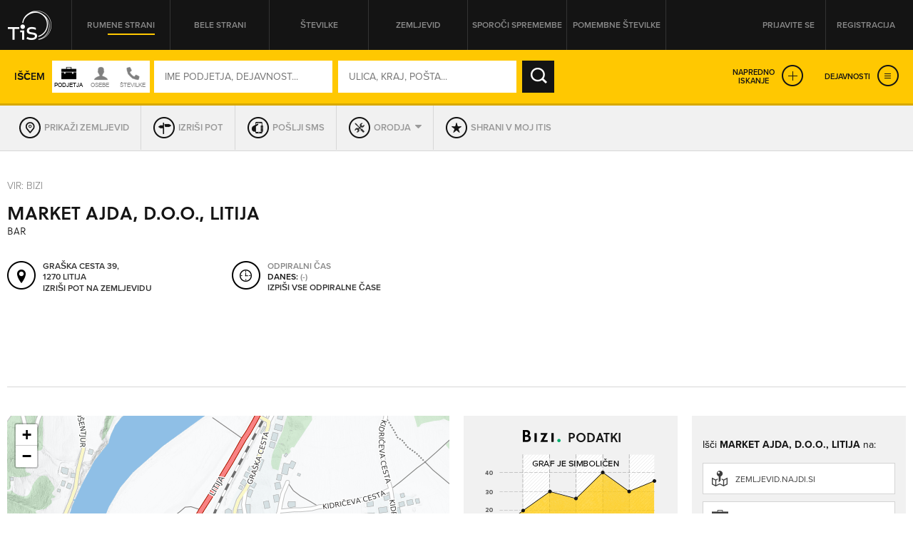

--- FILE ---
content_type: text/html; charset=utf-8
request_url: https://itis.siol.net/market-ajda_bar?4608652
body_size: 26973
content:


<!doctype html>
<!--[if lt IE 7]> <html class="no-js lt-ie9 lt-ie8 lt-ie7" lang="en"> <![endif]-->
<!--[if IE 7]>    <html class="no-js lt-ie9 lt-ie8" lang="en"> <![endif]-->
<!--[if IE 8]>    <html class="no-js lt-ie9" lang="en"> <![endif]-->
<!-- Consider adding a manifest.appcache: h5bp.com/d/Offline -->
<!--[if gt IE 8]><!--> <html class="no-js" lang="en"> <!--<![endif]-->
<head><meta http-equiv="content-type" content="text/html; charset=UTF-8" /><meta http-equiv="X-UA-Compatible" content="IE=edge,chrome=1" /><title>
	MARKET AJDA, D.O.O., LITIJA Litija - TIS
</title><meta name="viewport" content="width=device-width, initial-scale=1.0, maximum-scale=1.0, minimum-scale=1.0" />

    <script src="//ajax.googleapis.com/ajax/libs/jquery/1.11.0/jquery.min.js"></script>
    <script type="text/javascript" src="/js/modernizr.min.js"></script><script type="text/javascript" src="/js/retina-1.1.0.min.js"></script><script type="text/javascript" src="/js/packery.fillers.pkgd.js"></script><script type="text/javascript" src="/js/jquery.knob.js"></script><script type="text/javascript" src="/js/chosen.jquery.min.js"></script><script type="text/javascript" src="/js/icheck.min.js"></script><script type="text/javascript" src="/js/jquery.stellar.min.js"></script><script type="text/javascript" src="/js/jquery.rateit.min.js"></script><script type="text/javascript" src="/js/perfect-scrollbar-0.4.8.with-mousewheel.min.js"></script><script type="text/javascript" src="/js/jquery.infinitescroll.min.js"></script><script type="text/javascript" src="/js/jquery.succinct.min.js"></script><script type="text/javascript" src="/js/jquery.nouislider.all.js"></script><script type="text/javascript" src="/js/leaflet.js"></script><script type="text/javascript" src="/js/jquery.tis.js"></script><script type="text/javascript" src="/js/jquery.tis.extras.js"></script>


<script type="text/javascript">
    var pageData = {
        'pageType': 'kartica'
        , 'advertiser': 'false'
        , 'visitorType': 'Unknown'
        , 'companyId': '5856493000'
        , 'activity': 'Bar'
        , 'region': ' OSREDNJESLOVENSKA'
        , 'size': 'mikro' //Dodano, default naj bo “neznano” – na primer na vstopni strani. Na karticah je ta vrednost že zapisana v spremenljivki aditionSize.
    };

    window.dataLayer = window.dataLayer || [];
    window.dataLayer.push(pageData);
</script>
<script src="/js/gam-helper.js"></script>
<link rel="shortcut icon" href="favicon.ico" type="image/x-icon" /><link rel="stylesheet" href="https://use.typekit.net/qyl7ahl.css" /><link rel="stylesheet" href="css/style.tis.css" type="text/css" /><link rel="stylesheet" href="css/leaflet/leaflet.css" type="text/css" />
    

    <style type="text/css">
        .todo { background-color:rgb(252, 166, 166); outline:2px dashed rgb(255, 0, 0); }
        .todo-enki { background-color:rgb(166, 252, 166); outline:2px dashed rgb(0, 255, 0); }
    </style>

    <script type="text/javascript" src="/_js/tis.js"></script>

    <script type="text/javascript">
        Cookies.DEFAULT_EXPIRATION_DAYS = 0;
    </script>

    
        
    
    <script type="didomi/javascript" id="smarttag_script" src="//tag.aticdn.net/569030/smarttag.js" data-vendor="c:at-internet"></script>
    <script type="didomi/javascript" data-vendor="c:at-internet">
        document.querySelector('#smarttag_script').onload = () => {
            var ATtip = 'kartica';
            var ATmaticna = encodeURIComponent('5856493000');
            var ATkeyword = encodeURIComponent('');

            var AThref = encodeURIComponent(document.location.href);
            var ATref = encodeURIComponent(document.referrer);

            var ATutmc = '', ATutms = '', ATutmm = '', ATdls = document.location.search.substring(1).split("&");

            for (i = 0; i < ATdls.length; i++) {
                var ATdls_arg = ATdls[i].split("=");
                switch (ATdls_arg[0].toLowerCase()) { case "utm_campaign": ATutmc = encodeURIComponent(ATdls_arg[1]); break; case "utm_source": ATutms = encodeURIComponent(ATdls_arg[1]); break; case "utm_medium": ATutmm = encodeURIComponent(ATdls_arg[1]); break; }
            }

            var tag = new ATInternet.Tracker.Tag();
            tag.page.set({
                name: AThref
            });
            tag.dynamicLabel.set({
                pageId: AThref,
                chapter1: ATtip,
                chapter2: '',
                chapter3: '',
                update: '201801010000'
            });
            tag.customVars.set({
                site: {
                    1: ATtip,
                    2: ATmaticna,
                    3: ATkeyword,
                    4: AThref,
                    5: ATref,
                    6: ATutms,
                    7: ATutmc,
                    8: ATutmm
                }
            });

            tag.dispatch();
        }
    </script>

    
    


<script type="text/javascript" >
    /* <![CDATA[ */
    (function () {
        var d = document,
        h = d.getElementsByTagName('head')[0],
        s = d.createElement('script');
        s.type = 'text/javascript';
        s.async = true;
        s.src = document.location.protocol + '//script.dotmetrics.net/door.js?id=15199';
        h.appendChild(s);
    }());
    /* ]]> */
</script>

    

    <script type="text/javascript">
        
    </script>

    
    <script type="didomi/javascript" data-vendor="didomi:facebook">
        !function (f, b, e, v, n, t, s) {
            if (f.fbq) return; n = f.fbq = function () {
                n.callMethod ?
                n.callMethod.apply(n, arguments) : n.queue.push(arguments)
            }; if (!f._fbq) f._fbq = n;
            n.push = n; n.loaded = !0; n.version = '2.0'; n.queue = []; t = b.createElement(e); t.async = !0;
            t.src = v; s = b.getElementsByTagName(e)[0]; s.parentNode.insertBefore(t, s)
        } (window, document, 'script', 'https://connect.facebook.net/en_US/fbevents.js');
        fbq('init', '101984190133976'); // Insert your pixel ID here.
        fbq('track', 'PageView');
    </script>
    
    

    <script type="didomi/javascript" id="ocm_script" src="//cdn.orangeclickmedia.com/tech/itis.si/ocm.js" async="async" data-vendor="iab:1148"></script>
    
    <script type="text/javascript">window.gdprAppliesGlobally = false; (function () { function n(e) { if (!window.frames[e]) { if (document.body && document.body.firstChild) { var t = document.body; var r = document.createElement("iframe"); r.style.display = "none"; r.name = e; r.title = e; t.insertBefore(r, t.firstChild) } else { setTimeout(function () { n(e) }, 5) } } } function e(r, a, o, c, s) { function e(e, t, r, n) { if (typeof r !== "function") { return } if (!window[a]) { window[a] = [] } var i = false; if (s) { i = s(e, n, r) } if (!i) { window[a].push({ command: e, version: t, callback: r, parameter: n }) } } e.stub = true; e.stubVersion = 2; function t(n) { if (!window[r] || window[r].stub !== true) { return } if (!n.data) { return } var i = typeof n.data === "string"; var e; try { e = i ? JSON.parse(n.data) : n.data } catch (t) { return } if (e[o]) { var a = e[o]; window[r](a.command, a.version, function (e, t) { var r = {}; r[c] = { returnValue: e, success: t, callId: a.callId }; n.source.postMessage(i ? JSON.stringify(r) : r, "*") }, a.parameter) } } if (typeof window[r] !== "function") { window[r] = e; if (window.addEventListener) { window.addEventListener("message", t, false) } else { window.attachEvent("onmessage", t) } } } e("__tcfapi", "__tcfapiBuffer", "__tcfapiCall", "__tcfapiReturn"); n("__tcfapiLocator"); (function (e, t) { var r = document.createElement("link"); r.rel = "preconnect"; r.as = "script"; var n = document.createElement("link"); n.rel = "dns-prefetch"; n.as = "script"; var i = document.createElement("link"); i.rel = "preload"; i.as = "script"; var a = document.createElement("script"); a.id = "spcloader"; a.type = "text/javascript"; a["async"] = true; a.charset = "utf-8"; var o = "https://sdk.privacy-center.org/" + e + "/loader.js?target_type=notice&target=" + t; if (window.didomiConfig && window.didomiConfig.user) { var c = window.didomiConfig.user; var s = c.country; var d = c.region; if (s) { o = o + "&country=" + s; if (d) { o = o + "&region=" + d } } } r.href = "https://sdk.privacy-center.org/"; n.href = "https://sdk.privacy-center.org/"; i.href = o; a.src = o; var f = document.getElementsByTagName("script")[0]; f.parentNode.insertBefore(r, f); f.parentNode.insertBefore(n, f); f.parentNode.insertBefore(i, f); f.parentNode.insertBefore(a, f) })("ec8d3ff2-59ed-427c-b245-d5ba0ea6db1f", "9t8XakA6") })();</script>

	
	<script>(function(w,d,s,l,i){w[l]=w[l]||[];w[l].push({'gtm.start':
	new Date().getTime(),event:'gtm.js'});var f=d.getElementsByTagName(s)[0],
	j=d.createElement(s),dl=l!='dataLayer'?'&l='+l:'';j.async=true;j.src=
	'https://www.googletagmanager.com/gtm.js?id='+i+dl;f.parentNode.insertBefore(j,f);
	})(window,document,'script','dataLayer','GTM-5T4BBZR');</script>
	
<meta name="description" content="MARKET AJDA, D.O.O., LITIJA, Litija - kontakt podjetja in drugi podatki v Telefonskem imeniku Slovenije." /><meta name="keywords" content="MARKET AJDA, D.O.O., LITIJA, Litija, kontakti, kontaktni podatki, naslov, telefonska številka, elektronska pošta, Bar" /></head>
<body class="sub sub-target yellow-pages">
    <style type="text/css">
        .todo { background-color:rgb(252, 166, 166); outline:2px dashed rgb(255, 0, 0); }
        .todo-enki { background-color:rgb(166, 252, 166); outline:2px dashed rgb(0, 255, 0); }
        body section.front-cover.front-photo {
            background-image: url('https://itis.siol.net/_Images/covers/front-yellow/3.jpg');
        }
        body.white-pages section.front-cover.front-photo {
            background-image: url('https://itis.siol.net/_Images/covers/front-white/3.jpg');
        }
        body.both-pages section.front-cover.front-photo {
            background-image: url('https://itis.siol.net/_Images/covers/front-white/3.jpg');
        }
    </style>

	
	<noscript><iframe src="https://www.googletagmanager.com/ns.html?id=GTM-5T4BBZR"
	height="0" width="0" style="display:none;visibility:hidden"></iframe></noscript>
	

    
    
    <form method="post" action="./market-ajda_bar?NAME=market-ajda&amp;TMP_ACTIVITY=bar&amp;ID=4608652&amp;RW=1" id="form1" enctype="multipart/form-data">
<div class="aspNetHidden">
<input type="hidden" name="ScriptManager1_HiddenField" id="ScriptManager1_HiddenField" value="" />
<input type="hidden" name="__EVENTTARGET" id="__EVENTTARGET" value="" />
<input type="hidden" name="__EVENTARGUMENT" id="__EVENTARGUMENT" value="" />
<input type="hidden" name="__VIEWSTATE" id="__VIEWSTATE" value="/[base64]/JJ" />
</div>

<script type="text/javascript">
//<![CDATA[
var theForm = document.forms['form1'];
function __doPostBack(eventTarget, eventArgument) {
    if (!theForm.onsubmit || (theForm.onsubmit() != false)) {
        theForm.__EVENTTARGET.value = eventTarget;
        theForm.__EVENTARGUMENT.value = eventArgument;
        theForm.submit();
    }
}
//]]>
</script>


<script src="/WebResource.axd?d=aOK9zZwVXBZJIGe34LXbaRfz3lWAk6iOkVNLtJ9EajbFagTnC-86yHCDPV2Ii3NhNsmJ5w2&amp;t=638901608248157332" type="text/javascript"></script>


<script type="text/javascript">
//<![CDATA[
var glbEncoding = true; var g_sLang = 'SI';var glbUseSEOUrls = true; var glbBaseSEOPath = "https://itis.siol.net";//]]>
</script>

<script src="/ScriptResource.axd?d=nTq6Ydbil4sJbXkehtZuEinvQ3WLCtO6lRo_VupSSEYLfI2sso6RBdffW1YHjYfyUnVNvdlqIgoIP-pUau5gydTZsPo5JbX3WSN7zw2&amp;t=705c9838" type="text/javascript"></script>
<script src="/ScriptResource.axd?d=OhHlIfPL3Nz5yH18Rw4GAO6UBSD_0PXJNYt3kHpjCH9rMloEYUStxbYwqdz7CihzGEOPDxlbyrvjjPixqLPZB4PjDDeJhfeJDlSoPivkn_OudtIN0&amp;t=705c9838" type="text/javascript"></script>
<script src="_js/Scripts.js" type="text/javascript"></script>
<script src="_js/Overrides.js" type="text/javascript"></script>
<script src="/ScriptResource.axd?d=V30s9SPMz68l4MUNdALXGxnMXQ3_3vPg3LTpGO6IZqSTl903EIdx9o0vfofJkMiQxKetrZTcmpnITUEjvcjI59BUu5dFWHjZvRtLlg2&amp;t=705c9838" type="text/javascript"></script>
<script src="/ScriptResource.axd?d=-SEHU3ZlE8jZqO1I21cXe9kS9xx9MPisrU6JXXaUG4LsPVEohpFdKN3qf3sorYIvFbnVVBWjjSdX878H5NkcV8Di9x0SxAvWbEMWDBiFnRABXm1q0&amp;t=705c9838" type="text/javascript"></script>
<script src="/ScriptResource.axd?d=vG8u5ZPomlHnS5Kpsw5tvgs4fBJ-KXa-raDitzeHDdqSH5RhBwK7HY92BEfKtwTBQmkGm-rAceel_JNR2ioClcvXANtmI_ctuqvl_thpMFoppVH00&amp;t=705c9838" type="text/javascript"></script>
<script src="/ScriptResource.axd?d=8buh4wV0TexefRFH7wFqAZthPOInMrstL-P_uFWrB5e372G-XS2QBWtIP6hszkFCagTW86NCZA3N4t7l_zCqEWoe3ZuzFfk_OmUOjvyJTi7KaZDkKvFeFIKfa4I1&amp;t=705c9838" type="text/javascript"></script>
<script src="/ScriptResource.axd?d=E9QLHYie3AMsNqafgYH4WkPcCW2FSZICXq_gKVIazWt3noiGLDgURY4BNzHnftnSSZlRJy-4994z0DTiAixFZtmO7ZaSco2orTpzF_0JKWZ7otj7qMSvh7o0Ixg1&amp;t=705c9838" type="text/javascript"></script>
<script src="/ScriptResource.axd?d=OgjUHYy5nkRs3upTWBbBb07Rlo9TT0rsldCKfcgbGeHZ5-GuvhDw6w1IgfI8SmGYR2WitYzbFhK_QVm_RU9pyHOQ_gNH_43ApafJrnSoXPknwWi2FW-tYKaWGqM1&amp;t=705c9838" type="text/javascript"></script>
<script src="/ScriptResource.axd?d=M-72GZfG-9UcZJdZ4W0AumWAOmie12jDWPV1YtBGOSeUfnsPkASq4lQIjVxEFOhUpEsKNiq6q1R4lkBrUnVhgDm40ir-PNuZFbFjSHEMS5exF1uMT1lctWw8gu1Fx9sch921fA2&amp;t=705c9838" type="text/javascript"></script>
<div class="aspNetHidden">

	<input type="hidden" name="__VIEWSTATEGENERATOR" id="__VIEWSTATEGENERATOR" value="46D2F14C" />
	<input type="hidden" name="__EVENTVALIDATION" id="__EVENTVALIDATION" value="/wEdAI4B7+pBmSIKIpef/VufVyFWrbyYpHC6BeR8umcGhwjXnmiPM+NlFlI55mNxic+KEMPfksTMSV8pLj6crBNc/WcQFqpH9fS79Hl89jeek58m0pu2J3Pub633r2OQ3P7q5nbSbmllFoW0Jx61noL4je2s5m+u/3rJ4cYoRLkpZ/3vdunWKUAGzw5W49/OEGJWKwbNcSFOg5ur/fgwuEGWD1N2r+nj4YxyIrXypJUMHsjDJPctp2s8k4+Gr+ilHIoM5EjIF0Vkuk9d8In/FbGE5ZJd/0EyWfN6PEePurPx9iNsIAtbIt93h4A0DlqWW8pF5qerAffhAuWk6FxcJdQoAjv6nnil7DIsmPKxQ1KjwCe0kVW4P7bZOvt4DwiZ+TCZMKbi1klaJNdIx8BoLAjLWpycm9hYWU3KPab/vyy+xvhbtMl/aNSdGpmPalI9nBeSFnpF5jPrB/eUg4nn9hKJcHCXIv1Q/[base64]/urnXbryACXqSTE0HSxEXaJQyIK005uhlTFIsUJYrO8ke0O+PObgU4oKuiC+j1QB5eypo+V9IWMI6y12Bq8MXDYt2F7btr8rBVrNHfTvla23WlZ8JU0+LRlC8rUsaPoXqZYtyOaVJO3Yr4bybiXgWFsnFTCqKQGJnBOVjLiA8uYMy5pn/JqESQMxqHlTSrxBttixIRQQUTbEew/ky0hg8mKZLVQrgmpwtrrXmh6TLvGoHav9/v0ZW6Mbw5Ozo329EpnkxSqXFotx42VRMfj8BCGVcGA+ueYBshzrjrYx4QffU3PCUfhGDP/CU3bJBHGuDmOThieL+muE7X+ls/JvfYmvYLYo6Yn/BLelzfJbt/d6j2ror95z4rEMb4xQOG0Qf+qh2PTFc4tVEEn+nG1zchlCLUtKbECwn+LxQDMus5Dmvi212VRQtFtxAxfDxt1ILLwhAMC2AhQmnHz5YFQWaXKEBUem7xl5e+3NAVxxXOvFDNkyBd6s9Kyu141MmSkEvxFuTiopYDsjqDF/J4ftSA6XN+4kFFO+w8tMxlrky7fT1CbxRiSQ5jKQlVTtdb2tQADk8LNiVXtZ7XyDK7Fb9489KgceM59hewXqnBsBbX8BwU7Dff9g1+Enqs4dlwY45/eqHf2Vz5L7YB35LKMwgQfpCzMiUR/AfhFxogCT0TIGThxrBid1l3Whq/PJpBTuDFULQjGjt5/9wDcQ7HZwuI7QUXRLsKzJdQN+L93gd0TrVsnPl1OBQsymRWuklZ1y6+QfoJPSZRIgqqwSa3sZzj0TdL+9Tz6xqBAI42hDxm32tNcYJmQvgCSqWUJVIX1miYp//1uG2jjZ++wp39Ew5IvwznOnG4xmAVL+ULsMjxCWJlTqRiehSVIwsXfF7JtawcTO1tzUq52myJkQuvXpkwTKm94UkSvoEc0fnXT9L5s/EtN+Y9GZF3XUZfH68Ga+AV+wm4ihFQFWkH5genXw3vDSq+wIjXw7G3Ne8H2VP03knZY7F+eQa5ybyQNms7iyp8P42ky2USht65X2xgpMJiQAKLjjqn8rDzLMqpzuYx90N31fsalub2vDwzuMya/bPxE+YZ4rQ6cOZHSaX+M6OPXz1XNXNglY9SviiYt3SiyErG2WDG0jHeExmnpGjtGsHEtXdfX3b/oeePhdGoY+hYLTNM966Ak/OBxJ2z+9f2hYCTS54bVRTOvQ4XlMGjrlQrxLLXKQlkKSotMjHJ98B3wgEzMgwN7wNGyhyPdkwnSy0/lHIrDtFW5k3iNAQAJZp9vNJVNNf/YSc0G9JV6/lwbh9YW8+MEbDZ678IRXV8erFVBFFw2/GH2ORqtRXVMUnVRaOq95KQV3+KOsZ2ZNpgmRUh6A1OL7q66KGEYkxqlYFGwio5eQUrjoyDDGjB5YWleV/1RgTqnrkpBIn8+k8vJ/z/pnQNGRqE1KmnHHelBldBtKh5phT0sU1BKQ0+SQ9GkxIi9leBPO2m9ydL9z8jj+Xq/370VMJdCFtRpY2e6DoVyHdQ2SxATVrEdz4T1ns+tHQa0YK585wrXnH9k8lVbcRKfFre2DAISm3Juiw4B7t3as0JkXFIGM56iCAG5sXw0gjl+XxtVih2G1GB+Y2+2KLItkwTSSml3I68IaDgrCk0U6Ak2jM+ocw6tnxP0r6CdlDrp0s0BPOO//kiE9uSgpliKOiM1UrN8Y5PZ6bxvhlxlnvApUcXu9XgWX8V+M+dClXYwu98Daax7wAru0ncDLZTG8N+RJqoHKvKHkXORz9RRM9UI5SZ4wJNFa451nzjsQVgQXRoE6YPNAv0iAZ1Bf9q9xt0hNjoIxHcgQx2hmbzpntbIrIHZMHLlV1OjdMdHd66S/TV5q+a+JW0ZGw2JhaBJNN+/efLJlj9/exuxj7LEmRGrv3xsoFaFQcR5631BVPwy5LX9fehIHVOxnhBwRrq7GfWM14b8JmUjFIXDsWLdvDqeQkmK1vrYodbDzNMyx9Dkf1yygCHduBiH/D8zu/c+fJMctxFFwFXTVWR7Yqe/[base64]/WO49KqBH4H3T" />
</div>

        <script type="text/javascript">
//<![CDATA[
Sys.WebForms.PageRequestManager._initialize('ctl00$ScriptManager1', 'form1', [], [], [], 90, 'ctl00');
//]]>
</script>


        
        <div class="pop-overlay"></div>

        

<!-- /316183515/itis.si/outofpage -->
<div id="outofpage" data-ocm-ad></div>


        

        <div class="wrapper">

            <header class="row page-header">
                <div class="grid">
                    

<div class="logo">
    <a href="/" id="navigationLogin_aLogo" title="TIS – Telefonski imenik Slovenije" role="button"></a>
</div>
<nav class="header-navi">
    <ul>
        <li><a id="navigationLogin_aRumeneStrani" class="yellow-pages active" role="button">Rumene strani</a></li>
        <li><a id="navigationLogin_aBeleStrani" class="white-pages" role="button">Bele strani</a></li>
        <li><a id="navigationLogin_aStevilke" class="both-pages" role="button">Številke</a></li>
        <li><a href="/zemljevid" id="navigationLogin_aZemljevid" class="">Zemljevid</a></li>
        <li><a href="/obrazec_za_vpis_v_imenik" id="navigationLogin_aSporociSpremembe" target="_blank" class="">Sporoči spremembe</a></li>
        <li><a href="/pomembne-stevilke" id="navigationLogin_aNumbersImportant" class="">Pomembne številke</a></li>
    </ul>
</nav>
<div class="user">
    
        <div class="user-not-logged">
            <ul>
                <li><a class="login popup" data-poptype="login" role="button">Prijavite se</a></li>
                <li><a href="/Page_Registration.aspx" class="register">Registracija</a></li>
            </ul>
        </div>
    
    
</div>

<div id="navigationLogin_pnlLogin" class="pop-up pop-login" onkeypress="javascript:return WebForm_FireDefaultButton(event, &#39;navigationLogin_btnLogin&#39;)">
	
    <div class="header">
        <h2>PRIJAVA NA MOJ ITIS</h2>
        <div class="close" role="button"></div>
    </div>
    <div class="content">
        <div class="form-login">
            <input name="ctl00$navigationLogin$tbUsername" type="text" id="navigationLogin_tbUsername" class="input-text user-name" placeholder="UPORABNIŠKO IME" />
            <input name="ctl00$navigationLogin$tbPassword" type="password" id="navigationLogin_tbPassword" class="input-text password" placeholder="GESLO" />
            <input type="submit" name="ctl00$navigationLogin$btnLogin" value="PRIJAVA" id="navigationLogin_btnLogin" class="input-submit" />
        </div>
        <div class="links">
            <a href="/Page_ForgottenPassword.aspx">Pozabljeno geslo</a>
        </div>
        <div id="navigationLogin_divNapaka" class="alert">
            <!--Dosegli ste maksimalno število dovoljenih hkratnih prijav. Odjavite se iz enega od preostalih računalnikov ali počakajte, da vam na njem poteče seja.-->
        </div>
       
    </div>

</div>

                </div>
            </header>

            <main id="core">
                <section id="sectionCover" class="sub-cover row  map-cover" data-stellar-background-ratio="0.2">
                    
                    <div id="divGrid" class="grid">
                        

                        <div id="search_pnlSearchBox" class="search-box fix-it" onkeypress="javascript:return WebForm_FireDefaultButton(event, &#39;search_btnSearch&#39;)">
	
    <input name="ctl00$search$hfSearchMode" type="hidden" id="search_hfSearchMode" />
    <input name="ctl00$search$hfSearchFormMode" type="hidden" id="search_hfSearchFormMode" />
    
    <div class="search-box-inner">

        
        <div class="simple-search">
            <div class="text">Iščem</div>
            <div id="search_divSwitch" class="who-switch">
                <div class="icon company"></div>
                <div class="icon people"></div>
                <div class="icon both"></div>
            </div>
            <div class="form-search">
		        <input name="ctl00$search$tbWhoOrWhat" type="text" id="search_tbWhoOrWhat" class="input-text" placeholder="IME PODJETJA, DEJAVNOST..." onfocus="var self = this; setTimeout(function() { self.select(); }, 0);" />
		        
		        <input name="ctl00$search$tbWhere" type="text" id="search_tbWhere" class="input-text" placeholder="ULICA, KRAJ, POŠTA..." onfocus="var self = this; setTimeout(function() { self.select(); }, 0);" />
		        
		        <input type="submit" name="ctl00$search$btnSearch" value="IŠČI" id="search_btnSearch" class="input-submit" />
            </div>
            <div class="advanced-links">
                <a class="expanded-search" role="button">Napredno<br />iskanje</a>
                <a id="search_aExpandServices" class="expanded-services" role="button">Dejavnosti</a>
            </div>
        </div>

        
        <div class="advanced-search">
            
            <div class="form-advanced-search">
                
                <div class="block-left">
                    
                    <div class="form-row">
                        
                        <div class="form-col input-categories">
		                    <input name="ctl00$search$tbActivity" type="text" id="search_tbActivity" class="input-text form-id-service" placeholder="DEJAVNOST (PRAVNE OSEBE)" />
		                    
                        </div>
                        
                        <div class="form-col input-region">
                            <select name="ctl00$search$ddlRegion" id="search_ddlRegion" class="form-id-region" data-placeholder="Regija" onchange="$find(&#39;search_AutoCompleteExtenderPostSettlement&#39;).set_contextKey(this.value);" onblur="$find(&#39;search_AutoCompleteExtenderPostSettlement&#39;).set_contextKey(this.value);">
		<option value=""></option>
		<option value="GORENJSKA">GORENJSKA</option>
		<option value="GORIŠKA">GORIŠKA</option>
		<option value="JUGOVZHODNA SLOVENIJA">JUGOVZHODNA SLOVENIJA</option>
		<option value="KOROŠKA">KOROŠKA</option>
		<option value="OBALNO-KRAŠKA">OBALNO-KRAŠKA</option>
		<option value="OSREDNJESLOVENSKA">OSREDNJESLOVENSKA</option>
		<option value="PODRAVSKA">PODRAVSKA</option>
		<option value="POMURSKA">POMURSKA</option>
		<option value="POSAVSKA">POSAVSKA</option>
		<option value="PRIMORSKO-NOTRANJSKA">PRIMORSKO-NOTRANJSKA</option>
		<option value="SAVINJSKA">SAVINJSKA</option>
		<option value="ZASAVSKA">ZASAVSKA</option>

	</select>
                        </div>
                    </div>
                    
                    <div class="form-row">
                        
                        <div class="form-col input-zip">
                            <input name="ctl00$search$tbPostSettlement" type="text" id="search_tbPostSettlement" class="input-text form-id-post-city" placeholder="POŠTA / KRAJ" onchange="$find(&#39;search_AutoCompleteExtenderStreet&#39;).set_contextKey(this.value);" onblur="$find(&#39;search_AutoCompleteExtenderStreet&#39;).set_contextKey(this.value);" />
                            
                        </div>
                        
                        <div class="form-col">
                            
                            <div class="form-row">
                                
                                <div class="form-col input-street">
                                    <input name="ctl00$search$tbStreet" type="text" id="search_tbStreet" class="input-text form-id-street" placeholder="ULICA" />
                                    
                                </div>
                                
                                <div class="form-col input-street-number">
                                    <input name="ctl00$search$tbHouseNumber" type="text" id="search_tbHouseNumber" class="input-text form-id-housenr" placeholder="HIŠNA ŠT." />
                                </div>
                            </div>
                        </div>
                    </div>
                    
                    <div class="form-row">
                        
                        <div class="form-col input-phone-prefix">
		                    <select name="ctl00$search$ddlAreaCode" id="search_ddlAreaCode" class="form-id-phone-prefix" data-placeholder="Omrežna št.">
		<option value=""></option>
		<option value="01">01</option>
		<option value="02">02</option>
		<option value="03">03</option>
		<option value="04">04</option>
		<option value="05">05</option>
		<option value="07">07</option>
		<option value="08">08</option>
		<option value="030">030</option>
		<option value="031">031</option>
		<option value="040">040</option>
		<option value="041">041</option>
		<option value="050">050</option>
		<option value="051">051</option>
		<option value="064">064</option>
		<option value="065">065</option>
		<option value="068">068</option>
		<option value="069">069</option>
		<option value="070">070</option>
		<option value="071">071</option>
		<option value="080">080</option>
		<option value="082">082</option>
		<option value="090">090</option>
		<option value="PRS">PRS</option>
		<option value="0590">0590</option>
		<option value="0591">0591</option>
		<option value="0592">0592</option>
		<option value="0593">0593</option>
		<option value="0596">0596</option>
		<option value="0597">0597</option>
		<option value="0598">0598</option>
		<option value="0599">0599</option>
		<option value="0816">0816</option>
		<option value="0817">0817</option>
		<option value="0820">0820</option>
		<option value="0838">0838</option>

	</select>
                        </div>
                        
                        <div class="form-col input-phone-number">
                            <input name="ctl00$search$tbPhoneNumber" type="text" id="search_tbPhoneNumber" class="input-text form-id-phone" placeholder="TELEFONSKA ŠTEVILKA" />
                        </div>
                    </div>
                </div>
                
                <div class="block-right">
                    
                    <div class="form-row">
                        
                        <div class="form-col input-opened-day">
                            <label>So odprta v</label>
                            <select name="ctl00$search$ddlWorkingHoursDay" id="search_ddlWorkingHoursDay" class="form-id-opened-day" data-placeholder="DAN">
		<option value=""></option>
		<option value="Ponedeljek">PON</option>
		<option value="Torek">TOR</option>
		<option value="Sreda">SRE</option>
		<option value="Četrtek">ČET</option>
		<option value="Petek">PET</option>
		<option value="Sobota">SOB</option>
		<option value="Nedelja">NED</option>

	</select>
                        </div>
                        
                        <div class="form-col input-opened-day-from">
                            <label>od</label>
                            <select name="ctl00$search$ddlWorkingHoursFrom" id="search_ddlWorkingHoursFrom" class="form-id-opened-from" data-placeholder="URA">
		<option value=""></option>
		<option value="00:00">00:00</option>
		<option value="01:00">01:00</option>
		<option value="02:00">02:00</option>
		<option value="03:00">03:00</option>
		<option value="04:00">04:00</option>
		<option value="05:00">05:00</option>
		<option value="06:00">06:00</option>
		<option value="07:00">07:00</option>
		<option value="08:00">08:00</option>
		<option value="09:00">09:00</option>
		<option value="10:00">10:00</option>
		<option value="11:00">11:00</option>
		<option value="12:00">12:00</option>
		<option value="13:00">13:00</option>
		<option value="14:00">14:00</option>
		<option value="15:00">15:00</option>
		<option value="16:00">16:00</option>
		<option value="17:00">17:00</option>
		<option value="18:00">18:00</option>
		<option value="19:00">19:00</option>
		<option value="20:00">20:00</option>
		<option value="21:00">21:00</option>
		<option value="22:00">22:00</option>
		<option value="23:00">23:00</option>
		<option value="24:00">24:00</option>

	</select>
                        </div>
                        
                        <div class="form-col input-opened-day-to">
                            <label>do</label>
                            <select name="ctl00$search$ddlWorkingHoursTo" id="search_ddlWorkingHoursTo" class="form-id-opened-to" data-placeholder="URA">
		<option value=""></option>
		<option value="00:00">00:00</option>
		<option value="01:00">01:00</option>
		<option value="02:00">02:00</option>
		<option value="03:00">03:00</option>
		<option value="04:00">04:00</option>
		<option value="05:00">05:00</option>
		<option value="06:00">06:00</option>
		<option value="07:00">07:00</option>
		<option value="08:00">08:00</option>
		<option value="09:00">09:00</option>
		<option value="10:00">10:00</option>
		<option value="11:00">11:00</option>
		<option value="12:00">12:00</option>
		<option value="13:00">13:00</option>
		<option value="14:00">14:00</option>
		<option value="15:00">15:00</option>
		<option value="16:00">16:00</option>
		<option value="17:00">17:00</option>
		<option value="18:00">18:00</option>
		<option value="19:00">19:00</option>
		<option value="20:00">20:00</option>
		<option value="21:00">21:00</option>
		<option value="22:00">22:00</option>
		<option value="23:00">23:00</option>
		<option value="24:00">24:00</option>

	</select>
                        </div>
                    </div>
                    
                    <div class="form-row">
                        
                        <div class="form-col input-opened-now">
                            <label class="label-form-id-opened-now"><input name="ctl00$search$cbWorkHoursNow" type="checkbox" id="search_cbWorkHoursNow" class="form-checkbox form-id-opened-now" />So trenutno odprta</label>
                        </div>
                        
                        <div class="form-col input-opened-alltime">
                            <label class="label-form-id-opened-24"><input name="ctl00$search$cbWorkingHoursNonStop" type="checkbox" id="search_cbWorkingHoursNonStop" class="form-checkbox form-id-opened-24" />So non-stop odprta</label>
                        </div>
                    </div>
                    
                    <div class="form-row">
                        
                        <div class="form-col input-vendors">
                            
                            <select name="ctl00$search$ddlAdditionalOptions" id="search_ddlAdditionalOptions" class="form-id-hasnr" data-placeholder="Prikaži podjetja ki imajo">
		<option value=""></option>
		<option value="080 številko">080 številko</option>
		<option value="090 številko">090 številko</option>
		<option value="stacionarno/VoIP številko">stacionarno/VoIP številko</option>
		<option value="mobilno številko">mobilno številko</option>
		<option value="spletni naslov">spletni naslov</option>
		<option value="e-poštni naslov">e-poštni naslov</option>

	</select>
                        </div>
                        
                        <div class="form-col input-submit">
                            <input type="submit" name="ctl00$search$btnSearchAlt" value="NAJDI" id="search_btnSearchAlt" class="form-submit" />
                        </div>
                    </div>
                </div>
            </div>
        </div>
        <script type="text/javascript">
            $(".form-advanced-search .input-text").on("keydown", function (e, v) {
                if (e.keyCode == 13) {
                    $("#search_btnSearchAlt").trigger("click");
                    return false;
                }
                return true;
            });
        </script>

    </div>

</div>


                        
                    </div>

                    <section id="servicesRibbon_sectionServicesBox" class="services-box sub-services-box">
    <div class="grid">
        <div class="row">
            
            <div class="services-wrapper">
                <div class="arrow-left"></div>
                <div class="carousel-wrapper">
                    <ul class="carousel-content" data-position="0">
                        
                            <li><a id="servicesRibbon_repActivities_hlActLink_0" class="service-avtomobilizem" data-service="service-avtomobilizem" href="/">Avtomobilizem</a></li>
                        
                            <li><a id="servicesRibbon_repActivities_hlActLink_1" class="service-dom_in_vrt" data-service="service-dom_in_vrt" href="/">Dom in vrt</a></li>
                        
                            <li><a id="servicesRibbon_repActivities_hlActLink_2" class="service-gostinstvo_in_turizem" data-service="service-gostinstvo_in_turizem" href="/">Gostinstvo in turizem</a></li>
                        
                            <li><a id="servicesRibbon_repActivities_hlActLink_3" class="service-izobrazevanje_in_kultura" data-service="service-izobrazevanje_in_kultura" href="/">Izobraževanje in kultura</a></li>
                        
                            <li><a id="servicesRibbon_repActivities_hlActLink_4" class="service-kmetijstvo" data-service="service-kmetijstvo" href="/">Kmetijstvo</a></li>
                        
                            <li><a id="servicesRibbon_repActivities_hlActLink_5" class="service-lepota_in_zdravje" data-service="service-lepota_in_zdravje" href="/">Lepota in zdravje</a></li>
                        
                            <li><a id="servicesRibbon_repActivities_hlActLink_6" class="service-poslovni_svet" data-service="service-poslovni_svet" href="/">Poslovni svet</a></li>
                        
                            <li><a id="servicesRibbon_repActivities_hlActLink_7" class="service-proizvodnja_in_obrt" data-service="service-proizvodnja_in_obrt" href="/">Proizvodnja in obrt</a></li>
                        
                            <li><a id="servicesRibbon_repActivities_hlActLink_8" class="service-prosti_cas" data-service="service-prosti_cas" href="/">Prosti čas</a></li>
                        
                            <li><a id="servicesRibbon_repActivities_hlActLink_9" class="service-racunalnistvo_in_informatika" data-service="service-racunalnistvo_in_informatika" href="/">Računalništvo in informatika</a></li>
                        
                    </ul>
                </div>
                <div class="arrow-right"></div>
            </div>
        </div>
    </div>
    <div class="services-sub-cats">
        <div class="grid sub-cats-wrapper">
            
                <div id="servicesRibbon_repSubActivities_divActivity_0" class="services-cat service-avtomobilizem">
                    <ul>
                        <li><a href="/dejavnost/Avtobusni-prevozi">Avtobusni prevozi</a></li><li><a href="/dejavnost/Avtodeli">Avtodeli</a></li><li><a href="/dejavnost/Avtodomi-in-prikolice">Avtodomi in prikolice</a></li><li><a href="/dejavnost/Avtohi%c5%a1a-in-gospodarska-vozila">Avtohiša in gospodarska vozila</a></li><li><a href="/dejavnost/Avtooprema">Avtooprema</a></li><li><a href="/dejavnost/Avtopralnice">Avtopralnice</a></li><li><a href="/dejavnost/Avtoservis">Avtoservis</a></li><li><a href="/dejavnost/Avtostoritve">Avtostoritve</a></li><li><a href="/dejavnost/Avto%c5%a1ola">Avtošola</a></li><li><a href="/dejavnost/Bencinski-servisi-in-kuriva">Bencinski servisi in kuriva</a></li><li><a href="/dejavnost/Cestne-storitve-in-oprema">Cestne storitve in oprema</a></li><li><a href="/dejavnost/Dvigalne-in-transportne-naprave">Dvigalne in transportne naprave</a></li><li><a href="/dejavnost/Izposoja-avtomobilov-in-motornih-koles">Izposoja avtomobilov in motornih koles</a></li><li><a href="/dejavnost/Motorji-in-oprema">Motorji in oprema</a></li><li><a href="/dejavnost/Parkiri%c5%a1%c4%8da">Parkirišča</a></li><li><a href="/dejavnost/Prevozni%c5%a1tvo-in-transport">Prevozništvo in transport</a></li><li><a href="/dejavnost/Taksi">Taksi</a></li><li><a href="/dejavnost/Tehni%c4%8dni-pregledi">Tehnični pregledi</a></li><li><a href="/dejavnost/Vili%c4%8darji-in-tovorna-vozila">Viličarji in tovorna vozila</a></li><li><a href="/dejavnost/Vle%c4%8dna-slu%c5%beba">Vlečna služba</a></li><li><a href="/dejavnost/Vodni-promet">Vodni promet</a></li><li><a href="/dejavnost/Vulkanizerstvo">Vulkanizerstvo</a></li><li><a href="/dejavnost/%c5%bdelezni%c5%a1ki-promet">Železniški promet</a></li>
                    </ul>
                </div>
            
                <div id="servicesRibbon_repSubActivities_divActivity_1" class="services-cat service-dom_in_vrt">
                    <ul>
                        <li><a href="/dejavnost/Alternativni-viri-energije">Alternativni viri energije</a></li><li><a href="/dejavnost/Arhitekturno-in-gradbeno-na%c4%8drtovanje">Arhitekturno in gradbeno načrtovanje</a></li><li><a href="/dejavnost/Barve,-laki-in-kemi%c4%8dni-izdelki">Barve, laki in kemični izdelki</a></li><li><a href="/dejavnost/Bazeni,-masa%c5%bene-kadi-in-savne">Bazeni, masažne kadi in savne</a></li><li><a href="/dejavnost/Betonski-in-cementni-izdelki">Betonski in cementni izdelki</a></li><li><a href="/dejavnost/Cvetli%c4%8darna">Cvetličarna</a></li><li><a href="/dejavnost/%c4%8cistilnice-in-pralnice">Čistilnice in pralnice</a></li><li><a href="/dejavnost/%c4%8ci%c5%a1%c4%8denje">Čiščenje</a></li><li><a href="/dejavnost/Domovi">Domovi</a></li><li><a href="/dejavnost/Ekologija">Ekologija</a></li><li><a href="/dejavnost/Elektro">Elektro</a></li><li><a href="/dejavnost/Elektroin%c5%a1talacije">Elektroinštalacije</a></li><li><a href="/dejavnost/Energetika">Energetika</a></li><li><a href="/dejavnost/Fasaderstvo">Fasaderstvo</a></li><li><a href="/dejavnost/Gasilstvo-in-protipo%c5%bearna-za%c5%a1%c4%8dita">Gasilstvo in protipožarna zaščita</a></li><li><a href="/dejavnost/Geodetske-storitve">Geodetske storitve</a></li><li><a href="/dejavnost/Gospodinjski-aparati,-izdelki-in-servis">Gospodinjski aparati, izdelki in servis</a></li><li><a href="/dejavnost/Gradbena-mehanizacija">Gradbena mehanizacija</a></li><li><a href="/dejavnost/Gradbeni-material">Gradbeni material</a></li><li><a href="/dejavnost/Gradbeni%c5%a1tvo">Gradbeništvo</a></li><li><a href="/dejavnost/Izolacija">Izolacija</a></li><li><a href="/dejavnost/Kamnose%c5%a1tvo">Kamnoseštvo</a></li><li><a href="/dejavnost/Keramika-in-kerami%c4%8dni-izdelki">Keramika in keramični izdelki</a></li><li><a href="/dejavnost/Klima-in-prezra%c4%8devanje">Klima in prezračevanje</a></li><li><a href="/dejavnost/Komunala-in-odpad">Komunala in odpad</a></li><li><a href="/dejavnost/Komunalna-infrastruktura">Komunalna infrastruktura</a></li><li><a href="/dejavnost/Monta%c5%bene-hi%c5%a1e">Montažne hiše</a></li><li><a href="/dejavnost/Nepremi%c4%8dnine">Nepremičnine</a></li><li><a href="/dejavnost/Ogrevalna-tehnika">Ogrevalna tehnika</a></li><li><a href="/dejavnost/Pohi%c5%a1tvo-in-oprema">Pohištvo in oprema</a></li><li><a href="/dejavnost/Recikla%c5%bea">Reciklaža</a></li><li><a href="/dejavnost/Selitveni-servis">Selitveni servis</a></li><li><a href="/dejavnost/Sen%c4%8dila">Senčila</a></li><li><a href="/dejavnost/Slikopleskarstvo">Slikopleskarstvo</a></li><li><a href="/dejavnost/Stavbno-pohi%c5%a1tvo">Stavbno pohištvo</a></li><li><a href="/dejavnost/Steklarstvo-in-stekleni-izdelki">Steklarstvo in stekleni izdelki</a></li><li><a href="/dejavnost/Svetila">Svetila</a></li><li><a href="/dejavnost/%c5%a0iviljstvo,-kroja%c5%a1tvo-in-pletilstvo">Šiviljstvo, krojaštvo in pletilstvo</a></li><li><a href="/dejavnost/Talne-in-stenske-obloge">Talne in stenske obloge</a></li><li><a href="/dejavnost/Tapetni%c5%a1tvo">Tapetništvo</a></li><li><a href="/dejavnost/Tekstil-in-tekstilni-izdelki">Tekstil in tekstilni izdelki</a></li><li><a href="/dejavnost/Vodoin%c5%a1talacije">Vodoinštalacije</a></li><li><a href="/dejavnost/Vrtnarstvo-in-urejanje-okolice">Vrtnarstvo in urejanje okolice</a></li><li><a href="/dejavnost/Vzdr%c5%beevanje-in-upravljanje-objektov">Vzdrževanje in upravljanje objektov</a></li><li><a href="/dejavnost/Zaklju%c4%8dna-dela-v-gradbeni%c5%a1tvu">Zaključna dela v gradbeništvu</a></li><li><a href="/dejavnost/Zidarstvo">Zidarstvo</a></li>
                    </ul>
                </div>
            
                <div id="servicesRibbon_repSubActivities_divActivity_2" class="services-cat service-gostinstvo_in_turizem">
                    <ul>
                        <li><a href="/dejavnost/Apartmaji-in-preno%c4%8di%c5%a1%c4%8da">Apartmaji in prenočišča</a></li><li><a href="/dejavnost/Bar">Bar</a></li><li><a href="/dejavnost/Catering">Catering</a></li><li><a href="/dejavnost/Dostava-hrane">Dostava hrane</a></li><li><a href="/dejavnost/Gostilne-in-restavracije">Gostilne in restavracije</a></li><li><a href="/dejavnost/Gostinska-oprema">Gostinska oprema</a></li><li><a href="/dejavnost/Hitra-prehrana">Hitra prehrana</a></li><li><a href="/dejavnost/Hoteli">Hoteli</a></li><li><a href="/dejavnost/Kampi">Kampi</a></li><li><a href="/dejavnost/Kopali%c5%a1%c4%8da-in-zdravili%c5%a1%c4%8da">Kopališča in zdravilišča</a></li><li><a href="/dejavnost/Letalstvo">Letalstvo</a></li><li><a href="/dejavnost/Meso-in-mesni-izdelki">Meso in mesni izdelki</a></li><li><a href="/dejavnost/Mleko-in-mle%c4%8dni-izdelki">Mleko in mlečni izdelki</a></li><li><a href="/dejavnost/Navtika">Navtika</a></li><li><a href="/dejavnost/Pekarstvo-in-sla%c5%a1%c4%8di%c4%8darstvo">Pekarstvo in slaščičarstvo</a></li><li><a href="/dejavnost/Picerije-in-%c5%a1pageterije">Picerije in špageterije</a></li><li><a href="/dejavnost/Pija%c4%8de">Pijače</a></li><li><a href="/dejavnost/Prehrambena-industrija">Prehrambena industrija</a></li><li><a href="/dejavnost/Turisti%c4%8dne-kmetije">Turistične kmetije</a></li><li><a href="/dejavnost/Turizem">Turizem</a></li><li><a href="/dejavnost/Vinogradni%c5%a1tvo-in-vinoteke">Vinogradništvo in vinoteke</a></li>
                    </ul>
                </div>
            
                <div id="servicesRibbon_repSubActivities_divActivity_3" class="services-cat service-izobrazevanje_in_kultura">
                    <ul>
                        <li><a href="/dejavnost/Izobra%c5%beevalne-institucije">Izobraževalne institucije</a></li><li><a href="/dejavnost/Izobra%c5%beevalni-te%c4%8daji-in-in%c5%a1trukcije">Izobraževalni tečaji in inštrukcije</a></li><li><a href="/dejavnost/Kultura-in-umetnost">Kultura in umetnost</a></li><li><a href="/dejavnost/Muzeji-in-galerije">Muzeji in galerije</a></li><li><a href="/dejavnost/Tuji-jeziki">Tuji jeziki</a></li><li><a href="/dejavnost/Vzgoja-in-varstvo-otrok">Vzgoja in varstvo otrok</a></li>
                    </ul>
                </div>
            
                <div id="servicesRibbon_repSubActivities_divActivity_4" class="services-cat service-kmetijstvo">
                    <ul>
                        <li><a href="/dejavnost/%c4%8cebelarstvo-in-medi%c4%8darstvo">Čebelarstvo in medičarstvo</a></li><li><a href="/dejavnost/Gozdarstvo">Gozdarstvo</a></li><li><a href="/dejavnost/Kmetijski-in-gozdarski-stroji">Kmetijski in gozdarski stroji</a></li><li><a href="/dejavnost/Kmetijstvo,-poljedelstvo-in-sadjarstvo">Kmetijstvo, poljedelstvo in sadjarstvo</a></li><li><a href="/dejavnost/Lesna-dejavnost">Lesna dejavnost</a></li><li><a href="/dejavnost/Ribi%c5%a1tvo,-ribogojstvo-in-ribarnica">Ribištvo, ribogojstvo in ribarnica</a></li>
                    </ul>
                </div>
            
                <div id="servicesRibbon_repSubActivities_divActivity_5" class="services-cat service-lepota_in_zdravje">
                    <ul>
                        <li><a href="/dejavnost/Alternativne-oblike-zdravljenja">Alternativne oblike zdravljenja</a></li><li><a href="/dejavnost/Farmacija">Farmacija</a></li><li><a href="/dejavnost/Frizerska-dejavnost">Frizerska dejavnost</a></li><li><a href="/dejavnost/Kozmeti%c4%8dna-dejavnost">Kozmetična dejavnost</a></li><li><a href="/dejavnost/Lekarne-in-specializirane-trgovine">Lekarne in specializirane trgovine</a></li><li><a href="/dejavnost/Manikura-in-pedikura">Manikura in pedikura</a></li><li><a href="/dejavnost/Medicinska-in-laboratorijska-oprema">Medicinska in laboratorijska oprema</a></li><li><a href="/dejavnost/Nega-telesa">Nega telesa</a></li><li><a href="/dejavnost/Obla%c4%8dila-in-modni-dodatki">Oblačila in modni dodatki</a></li><li><a href="/dejavnost/Obutev-in-%c4%8devljarstvo">Obutev in čevljarstvo</a></li><li><a href="/dejavnost/Optika">Optika</a></li><li><a href="/dejavnost/Oskrba-na-domu">Oskrba na domu</a></li><li><a href="/dejavnost/Poroke-in-sve%c4%8danosti">Poroke in svečanosti</a></li><li><a href="/dejavnost/Zdravstveni-in-medicinski-pripomo%c4%8dki">Zdravstveni in medicinski pripomočki</a></li><li><a href="/dejavnost/Zdravstvo">Zdravstvo</a></li><li><a href="/dejavnost/Zlatarstvo">Zlatarstvo</a></li><li><a href="/dejavnost/Zobozdravstvo">Zobozdravstvo</a></li>
                    </ul>
                </div>
            
                <div id="servicesRibbon_repSubActivities_divActivity_6" class="services-cat service-poslovni_svet">
                    <ul>
                        <li><a href="/dejavnost/Aran%c5%beerstvo-in-dekoraterstvo">Aranžerstvo in dekoraterstvo</a></li><li><a href="/dejavnost/Arhiviranje">Arhiviranje</a></li><li><a href="/dejavnost/Banka">Banka</a></li><li><a href="/dejavnost/Biro-oprema-in-servis">Biro oprema in servis</a></li><li><a href="/dejavnost/Cenilstvo">Cenilstvo</a></li><li><a href="/dejavnost/Detektivska-dejavnost">Detektivska dejavnost</a></li><li><a href="/dejavnost/Dimnikarstvo">Dimnikarstvo</a></li><li><a href="/dejavnost/Dru%c5%a1tvo,-organizacija,-zdru%c5%beenje">Društvo, organizacija, združenje</a></li><li><a href="/dejavnost/Finan%c4%8dne-storitve">Finančne storitve</a></li><li><a href="/dejavnost/Fotografske-storitve-in-oprema">Fotografske storitve in oprema</a></li><li><a href="/dejavnost/Fotokopiranje-in-drugo-razmno%c5%beevanje">Fotokopiranje in drugo razmnoževanje</a></li><li><a href="/dejavnost/Grafi%c4%8dne-storitve-in-oblikovanje">Grafične storitve in oblikovanje</a></li><li><a href="/dejavnost/Graverstvo,-%c5%a1tampiljke-in-%c5%beigi">Graverstvo, štampiljke in žigi</a></li><li><a href="/dejavnost/Invalidska-podjetja">Invalidska podjetja</a></li><li><a href="/dejavnost/Javna-uprava">Javna uprava</a></li><li><a href="/dejavnost/Knjigove%c5%a1tvo">Knjigoveštvo</a></li><li><a href="/dejavnost/Kurirska-slu%c5%beba">Kurirska služba</a></li><li><a href="/dejavnost/Leasing">Leasing</a></li><li><a href="/dejavnost/Marketing-in-ogla%c5%a1evanje">Marketing in oglaševanje</a></li><li><a href="/dejavnost/Merilni-sistemi-in-naprave">Merilni sistemi in naprave</a></li><li><a href="/dejavnost/Ob%c4%8dine,-upravne-enote-in-lokalne-skupnosti">Občine, upravne enote in lokalne skupnosti</a></li><li><a href="/dejavnost/Obdelava-podatkov">Obdelava podatkov</a></li><li><a href="/dejavnost/Pakiranje">Pakiranje</a></li><li><a href="/dejavnost/Papirna-galanterija">Papirna galanterija</a></li><li><a href="/dejavnost/Podjetni%c5%a1ke-in-poslovne-storitve">Podjetniške in poslovne storitve</a></li><li><a href="/dejavnost/Pogrebna-dejavnost">Pogrebna dejavnost</a></li><li><a href="/dejavnost/Po%c5%a1ta">Pošta</a></li><li><a href="/dejavnost/Pravne-storitve">Pravne storitve</a></li><li><a href="/dejavnost/Prevajanje,-lektoriranje-in-tolma%c4%8denje">Prevajanje, lektoriranje in tolmačenje</a></li><li><a href="/dejavnost/Projektiranje">Projektiranje</a></li><li><a href="/dejavnost/Ra%c4%8dunovodstvo-in-knjigovodstvo">Računovodstvo in knjigovodstvo</a></li><li><a href="/dejavnost/Razstave,-sejmi,-kongresi">Razstave, sejmi, kongresi</a></li><li><a href="/dejavnost/Reklamni-in-svetlobni-napisi">Reklamni in svetlobni napisi</a></li><li><a href="/dejavnost/Revizija">Revizija</a></li><li><a href="/dejavnost/Skladi%c5%a1%c4%8da">Skladišča</a></li><li><a href="/dejavnost/Spletna-trgovina-in-prodaja-po-telefonu">Spletna trgovina in prodaja po telefonu</a></li><li><a href="/dejavnost/Tiskarstvo">Tiskarstvo</a></li><li><a href="/dejavnost/Trgovina">Trgovina</a></li><li><a href="/dejavnost/Uprava">Uprava</a></li><li><a href="/dejavnost/Varnostni-sistemi-in-storitve">Varnostni sistemi in storitve</a></li><li><a href="/dejavnost/Varstvo-pri-delu">Varstvo pri delu</a></li><li><a href="/dejavnost/Veleposlani%c5%a1tvo,-konzulat,-predstavni%c5%a1tvo">Veleposlaništvo, konzulat, predstavništvo</a></li><li><a href="/dejavnost/Zalo%c5%beni%c5%a1tvo">Založništvo</a></li><li><a href="/dejavnost/Zaposlovanje">Zaposlovanje</a></li><li><a href="/dejavnost/Zavarovalne-storitve">Zavarovalne storitve</a></li>
                    </ul>
                </div>
            
                <div id="servicesRibbon_repSubActivities_divActivity_7" class="services-cat service-proizvodnja_in_obrt">
                    <ul>
                        <li><a href="/dejavnost/Brusilstvo">Brusilstvo</a></li><li><a href="/dejavnost/%c4%8crpalke-in-kompresorji">Črpalke in kompresorji</a></li><li><a href="/dejavnost/Elektri%c4%8dni-stroji-in-naprave">Električni stroji in naprave</a></li><li><a href="/dejavnost/Embala%c5%bea">Embalaža</a></li><li><a href="/dejavnost/Galvanizacija">Galvanizacija</a></li><li><a href="/dejavnost/Gumarstvo">Gumarstvo</a></li><li><a href="/dejavnost/Hidravlika">Hidravlika</a></li><li><a href="/dejavnost/Klju%c4%8davni%c4%8darstvo">Ključavničarstvo</a></li><li><a href="/dejavnost/Kova%c5%a1tvo">Kovaštvo</a></li><li><a href="/dejavnost/Kovinostrugarstvo">Kovinostrugarstvo</a></li><li><a href="/dejavnost/Kovinski-izdelki-in-oprema">Kovinski izdelki in oprema</a></li><li><a href="/dejavnost/Krovstvo,-kleparstvo-in-tesarstvo">Krovstvo, kleparstvo in tesarstvo</a></li><li><a href="/dejavnost/Krznarstvo-in-usnjarstvo">Krznarstvo in usnjarstvo</a></li><li><a href="/dejavnost/Livarstvo">Livarstvo</a></li><li><a href="/dejavnost/Mehanika-in-finomehanika">Mehanika in finomehanika</a></li><li><a href="/dejavnost/Mizarstvo">Mizarstvo</a></li><li><a href="/dejavnost/Okvirjanje-slik">Okvirjanje slik</a></li><li><a href="/dejavnost/Orodjarstvo">Orodjarstvo</a></li><li><a href="/dejavnost/Oro%c5%beje-in-strelivo">Orožje in strelivo</a></li><li><a href="/dejavnost/Pe%c4%8darstvo">Pečarstvo</a></li><li><a href="/dejavnost/Plastika-in-izdelki-iz-plastike">Plastika in izdelki iz plastike</a></li><li><a href="/dejavnost/Prodajni-avtomati">Prodajni avtomati</a></li><li><a href="/dejavnost/Rudnine-in-kamnine">Rudnine in kamnine</a></li><li><a href="/dejavnost/Sve%c4%8darstvo">Svečarstvo</a></li><li><a href="/dejavnost/%c5%a0%c4%8detarstvo">Ščetarstvo</a></li><li><a href="/dejavnost/Urarstvo">Urarstvo</a></li>
                    </ul>
                </div>
            
                <div id="servicesRibbon_repSubActivities_divActivity_8" class="services-cat service-prosti_cas">
                    <ul>
                        <li><a href="/dejavnost/Antikvariati-in-starinarnice">Antikvariati in starinarnice</a></li><li><a href="/dejavnost/Astrologija-in-vede%c5%beevanje">Astrologija in vedeževanje</a></li><li><a href="/dejavnost/Darila,-spominki-in-doma%c4%8da-obrt">Darila, spominki in domača obrt</a></li><li><a href="/dejavnost/Filmska-in-video-dejavnost">Filmska in video dejavnost</a></li><li><a href="/dejavnost/Fitnes-in-skupinske-vadbe">Fitnes in skupinske vadbe</a></li><li><a href="/dejavnost/Glasbeni%c5%a1tvo">Glasbeništvo</a></li><li><a href="/dejavnost/Humanitarna-in-dobrodelna-dejavnost">Humanitarna in dobrodelna dejavnost</a></li><li><a href="/dejavnost/Igra%c4%8de-in-igralni-pripomo%c4%8dki">Igrače in igralni pripomočki</a></li><li><a href="/dejavnost/Igre-na-sre%c4%8do">Igre na srečo</a></li><li><a href="/dejavnost/Kino,-gledali%c5%a1%c4%8de-in-opera">Kino, gledališče in opera</a></li><li><a href="/dejavnost/Knjigarne-in-papirnice">Knjigarne in papirnice</a></li><li><a href="/dejavnost/Knji%c5%benice-in-%c4%8ditalnice">Knjižnice in čitalnice</a></li><li><a href="/dejavnost/Lov-in-lovske-storitve">Lov in lovske storitve</a></li><li><a href="/dejavnost/Male-%c5%beivali">Male živali</a></li><li><a href="/dejavnost/Plesna-%c5%a1ola">Plesna šola</a></li><li><a href="/dejavnost/Prireditvena-dejavnost-in-zabava">Prireditvena dejavnost in zabava</a></li><li><a href="/dejavnost/Radio-in-televizija">Radio in televizija</a></li><li><a href="/dejavnost/Reja-in-prodaja-%c5%beivali">Reja in prodaja živali</a></li><li><a href="/dejavnost/Smu%c4%8darski-centri">Smučarski centri</a></li><li><a href="/dejavnost/%c5%a0port-in-oprema">Šport in oprema</a></li><li><a href="/dejavnost/Tobak-in-toba%c4%8dni-izdelki">Tobak in tobačni izdelki</a></li><li><a href="/dejavnost/Verske-organizacije-in-skupnosti">Verske organizacije in skupnosti</a></li><li><a href="/dejavnost/Veterinarstvo">Veterinarstvo</a></li>
                    </ul>
                </div>
            
                <div id="servicesRibbon_repSubActivities_divActivity_9" class="services-cat service-racunalnistvo_in_informatika">
                    <ul>
                        <li><a href="/dejavnost/Elektronika">Elektronika</a></li><li><a href="/dejavnost/Mobilna-telefonija">Mobilna telefonija</a></li><li><a href="/dejavnost/Ra%c4%8dunalni%c5%a1tvo-in-informatika">Računalništvo in informatika</a></li><li><a href="/dejavnost/Telekomunikacije">Telekomunikacije</a></li>
                    </ul>
                </div>
            
            <div class="close"></div>
            
        </div>
    </div>
</section>


                </section>

                
    
    
    <div class="box-spb-source" style="display:none">
        
                    <div>
                        <h2><span style="font-size:0.9rem;">TELEFONSKI IMENIK SLOVENIJE 2026</span></h2><img src="_Images/cms/320x267-TIS-2026.jpg" /><p>Zdaj na voljo le <b>v digitalni obliki</b>! Naročite svoj DVD-izvod.<br />
<a href="https://itis.siol.net/Tis-na-DVDju_Narocilo.aspx" target="_blank"><strong>Naročite!</strong></a><br /></p><a class="read-more" href="https://itis.siol.net/StatsUpdate.aspx?TYPE=LINK&amp;ID=aAB0AHQAcABzADoALwAvAGkAdABpAHMALgBzAGkAbwBsAC4AbgBlAHQALwBUAGkAcwAtAG4AYQAtAEQAVgBEAGoAdQBfAE4AYQByAG8AYwBpAGwAbwAuAGEAcwBwAHgA&amp;M=SPB">Preberi več</a>
                        
                    </div>
            
    </div>





    <section class="contact-toolbox">
        <div class="grid">

            <div class="mobile-btn">Orodja</div>

            
            <div class="tools clearfix">
                <div class="show-location">
                    <div class="inner">
                        <a id="CPH_bodyMain_hlShowLocation" href="/zemljevid/X=486208&amp;Y=102293&amp;n=MARKET%20AJDA,%20D.O.O.,%20LITIJA%20LITIJA&amp;a=Gra%c5%a1ka%20cesta%2039,%20Litija&amp;p=&amp;t=&amp;r=0,821138655217895&amp;pid=4608652">Prikaži zemljevid</a>
                    </div>
                </div>

                

                <div class="draw-path">
                    <div class="inner">
                        <a id="CPH_bodyMain_hlMap" role="button" class="popup" data-poptype="route" href="/zemljevid/X=486208&amp;Y=102293&amp;n=MARKET%20AJDA,%20D.O.O.,%20LITIJA%20LITIJA&amp;a=Gra%c5%a1ka%20cesta%2039,%20Litija&amp;p=&amp;t=&amp;r=0,821138655217895&amp;pid=4608652&amp;addLoc=2">Izriši pot</a>
                    </div>
                </div>

                

<div class="send-mobile">
    <div class="inner">
        <a id="CPH_bodyMain_SendContactSMS1_aRegister" onclick="javascript:TIS.ShowRegisterMessage(&#39;./Page_CMSGeneral.aspx?PN=SMSSenderHelp&#39;);" role="button">Pošlji SMS</a>
        
    </div>
</div>




                

<div class="contact-tools">
    <div id="CPH_bodyMain_ToolBox1_divBtnToggle" class="btn-toggle">Orodja<span class="arrow"></span></div>
    <div class="tools-wrapper">
        <ul>
            
            <li id="CPH_bodyMain_ToolBox1_liPrint" class="print">
                <a id="CPH_bodyMain_ToolBox1_btnPrint" title="Izbranega naročnika/naročnike boste natisnili." href="javascript:__doPostBack(&#39;ctl00$CPH_bodyMain$ToolBox1$btnPrint&#39;,&#39;&#39;)">Natisni</a>
            </li>
            <li id="CPH_bodyMain_ToolBox1_liEmailFriend" class="email">
                <a id="CPH_bodyMain_ToolBox1_btnEmailFriend" title="Za izbrane naročnike bo kreirano elektronsko sporočilo s povezavo do zemljevida" href="javascript:__doPostBack(&#39;ctl00$CPH_bodyMain$ToolBox1$btnEmailFriend&#39;,&#39;&#39;)">Pošlji po e-pošti</a>
            </li>
            <li id="CPH_bodyMain_ToolBox1_liEnvelopes" class="envelope">
                <a onclick="return false;" id="CPH_bodyMain_ToolBox1_btnEnvelopes" title="Za izbrane naročnike bo kreiran dokument, ki omogoča kreiranje in tisk ovojnic." class="toolbox-Envelopes popup" role="button" data-poptype="toolbox-Envelopes" href="javascript:__doPostBack(&#39;ctl00$CPH_bodyMain$ToolBox1$btnEnvelopes&#39;,&#39;&#39;)">Izvoz za ovojnice</a>
            </li>
            <li id="CPH_bodyMain_ToolBox1_liExcel" class="excel">
                <a onclick="return false;" id="CPH_bodyMain_ToolBox1_btnExcel" title="Za izbrane naročnike bo kreiran Excel dokument." class="toolbox-Excel popup" role="button" data-poptype="toolbox-Excel" href="javascript:__doPostBack(&#39;ctl00$CPH_bodyMain$ToolBox1$btnExcel&#39;,&#39;&#39;)">Izvoz podatkov v Excel</a>
            </li>
            <li id="CPH_bodyMain_ToolBox1_liOutlook" class="outlook">
                <a onclick="return false;" id="CPH_bodyMain_ToolBox1_btnOutlook" title="Izbranega naročnika/naročnike boste dodali v nabor kontaktov v Outlook (E-poštnem odjemalcu)." class="toolbox-Outlook popup" role="button" data-poptype="toolbox-Outlook" href="javascript:__doPostBack(&#39;ctl00$CPH_bodyMain$ToolBox1$btnOutlook&#39;,&#39;&#39;)">Izvoz v Outlook</a>
            </li>
            <li id="CPH_bodyMain_ToolBox1_liLabels" class="labels">
                <a onclick="return false;" id="CPH_bodyMain_ToolBox1_btnLabels" title="Za izbrane naročnike bo kreiran dokument, ki omogoča kreiranje in tisk nalepk." class="toolbox-Labels popup" role="button" data-poptype="toolbox-Labels" href="javascript:__doPostBack(&#39;ctl00$CPH_bodyMain$ToolBox1$btnLabels&#39;,&#39;&#39;)">Izvoz za nalepke</a>
            </li>
            <li id="CPH_bodyMain_ToolBox1_liTravelOrder" class="travel">
                <a onclick="return false;" id="CPH_bodyMain_ToolBox1_btnTravelOrder" title="Preusmerjeni boste na zavihek zemljevid, kjer boste s pomočjo orodja Iskanje poti/Potni nalog določili vsaj dve točki na poti za izračun, prikaz in tiskanje Potnega naloga." class="toolbox-TravelOrder popup" role="button" data-poptype="toolbox-TravelOrder" href="javascript:__doPostBack(&#39;ctl00$CPH_bodyMain$ToolBox1$btnTravelOrder&#39;,&#39;&#39;)">Potni nalog</a>
            </li>
            
            
        </ul>
    </div>
</div>


<div class="pop-up pop-toolbox-Envelopes">
	<div class="header">
		<h2>Opozorilo</h2>
		<div class="close" role="button"></div>
	</div>
	<div class="content">
		<p>Uporaba orodja je omogočena samo za registrirane uporabnike.<br />Pridružite se preko 110.000 registriranim uporabnikom ITISa in koristite vse naše "ugodnosti". <a href="/Page_Registration.aspx">Registrirajte se tukaj in zdaj</a>.<br/><a role='button' data-poptype='login' class='login popup'>Prijava</a></p>
		<p><a href="/PomocOrodja.aspx#tiskanjeOvojnic" target="_blank">Več o tem orodju.</a></p>
	</div>
</div><div class="pop-up pop-toolbox-Excel">
	<div class="header">
		<h2>Opozorilo</h2>
		<div class="close" role="button"></div>
	</div>
	<div class="content">
		<p>Uporaba orodja je omogočena samo za registrirane uporabnike.<br />Pridružite se preko 110.000 registriranim uporabnikom ITISa in koristite vse naše "ugodnosti". <a href="/Page_Registration.aspx">Registrirajte se tukaj in zdaj</a>.<br/><a role='button' data-poptype='login' class='login popup'>Prijava</a></p>
		<p><a href="/PomocOrodja.aspx#izvoziVExcel" target="_blank">Več o tem orodju.</a></p>
	</div>
</div><div class="pop-up pop-toolbox-Outlook">
	<div class="header">
		<h2>Opozorilo</h2>
		<div class="close" role="button"></div>
	</div>
	<div class="content">
		<p>Uporaba orodja je omogočena samo za registrirane uporabnike.<br />Pridružite se preko 110.000 registriranim uporabnikom ITISa in koristite vse naše "ugodnosti". <a href="/Page_Registration.aspx">Registrirajte se tukaj in zdaj</a>.<br/><a role='button' data-poptype='login' class='login popup'>Prijava</a></p>
		<p><a href="/PomocOrodja.aspx#vOutlook" target="_blank">Več o tem orodju.</a></p>
	</div>
</div><div class="pop-up pop-toolbox-Labels">
	<div class="header">
		<h2>Opozorilo</h2>
		<div class="close" role="button"></div>
	</div>
	<div class="content">
		<p>Uporaba orodja je omogočena samo za registrirane uporabnike.<br />Pridružite se preko 110.000 registriranim uporabnikom ITISa in koristite vse naše "ugodnosti". <a href="/Page_Registration.aspx">Registrirajte se tukaj in zdaj</a>.<br/><a role='button' data-poptype='login' class='login popup'>Prijava</a></p>
		<p><a href="/PomocOrodja.aspx#tiskanjeNalepk" target="_blank">Več o tem orodju.</a></p>
	</div>
</div><div class="pop-up pop-toolbox-TravelOrder">
	<div class="header">
		<h2>Opozorilo</h2>
		<div class="close" role="button"></div>
	</div>
	<div class="content">
		<p>Uporaba orodja je omogočena samo za registrirane uporabnike.<br />Pridružite se preko 110.000 registriranim uporabnikom ITISa in koristite vse naše "ugodnosti". <a href="/Page_Registration.aspx">Registrirajte se tukaj in zdaj</a>.<br/><a role='button' data-poptype='login' class='login popup'>Prijava</a></p>
		<p><a href="/PomocOrodja.aspx#potniNalog" target="_blank">Več o tem orodju.</a></p>
	</div>
</div>

<a class="toolbox-error popup" data-poptype="toolbox-error" role="button" style="display:none;"></a>
<div class="pop-up pop-toolbox-error">
	<div class="header">
		<h2 id="CPH_bodyMain_ToolBox1_hTitle"></h2>
		<div class="close" role="button"></div>
	</div>
	<div class="content">
		<p id="CPH_bodyMain_ToolBox1_pMessage"></p>
	</div>
</div>




<input onclick="__doPostBack('ctl00$CPH_bodyMain$ToolBox1$clientSubmit','')" name="ctl00$CPH_bodyMain$ToolBox1$clientSubmit" type="button" id="CPH_bodyMain_ToolBox1_clientSubmit" style="display:none;" />
<span id="CPH_bodyMain_ToolBox1_InjectScript"></span>


                


<div class="pop-up pop-mytis-save-contact">
    
    <input type="hidden" name="ctl00$CPH_bodyMain$MyTisSaveContact$hfMyTisSaveContact" id="CPH_bodyMain_MyTisSaveContact_hfMyTisSaveContact" />
    
    
	    <div class="header">
		    <h2 id="CPH_bodyMain_MyTisSaveContact_hTitle">Opozorilo</h2>
		    <div class="close" role="button"></div>
	    </div>
	    <div class="content">
		    <p>Uporaba orodja je omogočena samo za registrirane uporabnike.<br />Pridružite se preko 110.000 registriranim uporabnikom ITISa in koristite vse naše "ugodnosti". <a href="/Page_Registration.aspx">Registrirajte se tukaj in zdaj</a>.</p>
<p><a href="/PomocOrodja.aspx#vOsebniImenik" target="_blank">Več o tem orodju.</a></p>
	    </div>
    
    
    
</div>

                <div class="remember">
                    <div class="inner">
                        <a id="CPH_bodyMain_aToPhoneBook" onclick="MyTis.SaveContact(&quot;|4608652|&quot;);" role="button" data-poptype="mytis-save-contact" class="mytis-save-contact popup" title="Izbranega naročnika/naročnike boste dodali v osebni imenik">Shrani v moj ITIS</a>
                    </div>
                </div>
            </div>
        </div>
    </section>

    <section class="contact-full row contact-company">
        <div class="toolbox-space-fix"></div>
        <div class="grid">
            <div class="row">
                

<div class="contact-mid">
    <div class="breadcrumbs"><a href="http://www.bizi.si" id="CPH_bodyMain_CompanyBasicInfo1_hrefBreadCrumbsBase">VIR: Bizi</a> </div>

    <div class="logo">
        <a href="#" id="CPH_bodyMain_CompanyBasicInfo1_hrefLogo"></a>
    </div>

    <div class="contact-info">
        <h1>
            MARKET AJDA, D.O.O.,
            LITIJA
        </h1>
        <div class="service">
            Bar
        </div>

        <div class="contacts">
            
            

<div class="column">
    

    

    <div class="location">
        <div class="icon"></div>
        <a id="CPH_bodyMain_CompanyBasicInfo1_CompanyContacts1_hlMapAddress" href="/zemljevid/X=486208&amp;Y=102293&amp;n=MARKET%20AJDA,%20D.O.O.,%20LITIJA%20LITIJA&amp;a=Gra%c5%a1ka%20cesta%2039,%20Litija&amp;p=&amp;t=&amp;r=0,141775283562846&amp;pid=4608652">Graška cesta 39, 
            <br />1270 Litija</a>
        <a id="CPH_bodyMain_CompanyBasicInfo1_CompanyContacts1_hlMap" href="/zemljevid/X=486208&amp;Y=102293&amp;n=MARKET%20AJDA,%20D.O.O.,%20LITIJA%20LITIJA&amp;a=Gra%c5%a1ka%20cesta%2039,%20Litija&amp;p=&amp;t=&amp;r=0,141775283562846&amp;pid=4608652&amp;addLoc=2">Izriši pot na zemljevidu</a>
    </div>
</div>

<div class="column">
    

    

<div class="working-hours">
    <div class="icon"></div>
    Odpiralni čas<br />
    <span class="bold">Danes:</span> (-)<br />
    <a id="CPH_bodyMain_CompanyBasicInfo1_CompanyContacts1_OpeningHoursSlim1_aWorkingHoursPopupTrigger" data-poptype="working-hours" class="read-more popup" role="button">Izpiši vse odpiralne čase</a>
</div>


<div class="pop-up pop-working-hours">
    <div class="header">
        <h2 id="CPH_bodyMain_CompanyBasicInfo1_CompanyContacts1_OpeningHoursSlim1_h2WorkingHoursTitle">Odpiralni čas</h2>
        <div role="button" class="close"></div>
    </div>
    <div class="content">
        <div id="CPH_bodyMain_CompanyBasicInfo1_CompanyContacts1_OpeningHoursSlim1_divTimetable" class="timetable">Podatki o odpiralnih časih podjetja niso na voljo</div>
        <div id="CPH_bodyMain_CompanyBasicInfo1_CompanyContacts1_OpeningHoursSlim1_divComment" class="comment">Preverite na spodnji povezavi</div>
        <br />
        <div class="links">
            <a href="http://zemljevid.najdi.si/5856493000" id="CPH_bodyMain_CompanyBasicInfo1_CompanyContacts1_OpeningHoursSlim1_aWorkingHours" target="_blank">Več o odpiralnih časih podjetja na "najdi.si zemljevid"</a>
        </div>
    </div>
</div>


    

    
</div>

        </div>
        
        
        <div class="pop-up pop-contacts-all">
            <div class="header">
                <h2>Kontaktne informacije</h2>
                <div class="close" role="button"></div>
            </div>
            <div class="content">
                



<div class="contact-list">


    
    <div class="contact-group expanded">
        

        <div class="group-contacts">
            
            
            
            
            
        </div>
    </div>

    





</div>                
            </div>
        </div>
    </div>
</div>



<div class="contact-right">
    
    
    
<div class="box box-small box-ad"><!-- /316183515/itis.si/sidebar1 -->
<div id="sidebar1" data-ocm-ad style="min-height:250px"></div></div>

</div>

            </div>
        </div>
    </section>

    <section class="boxes-content row">

        <div class="grid">
            <div class="boxes-wrapper">
                
                
                
                
                
                

                
                 
                
				

<div id="detailsMap" class="box box-large map">
</div>

<script type="text/javascript" src="js/lokalno.js"></script>
<script type="text/javascript">
	window.lokalno.maps.detailsMap = window.lokalno.MapHelper.createMap("detailsMap", [46.0646583657989, 14.8169380564201], 16);
	let t = [{
		lat: 46.0646583657989
		, lon: 14.8169380564201
		, icon: window.lokalno.MapHelper.icon_marker
		, onclick: function () { openMap(486208,102293,'MARKET AJDA, D.O.O., LITIJA LITIJA','Graška cesta 39, Litija','','',4608652); }
	}];
	window.lokalno.MapHelper.createMarkers(window.lokalno.maps.detailsMap, t, null);
</script>

                

<div style="position: absolute; left: 300px; top: 685px;" class="box box-medium box-bizi">
    <h2><img src="images/bizisi-logo.png"> podatki</h2>
    <img src="images/bizi-chart.png">
    <p class="chart-note">* Za podroben prikaz poslovanja podjetja se prijavite na Bizi.</p>
    <p>Matična: <span id="CPH_bodyMain_biziData1_lRegistry" class="value">5856493000</span></p>
    <p>TRR: <span id="CPH_bodyMain_biziData1_lTRR" class="value">SI56020230035399479</span></p>
	<p>Čisti prihodki od prodaje: <a id="CPH_bodyMain_biziData1_hlPrihodki" title="MARKET AJDA, D.O.O., LITIJA na Bizi" href="http://www.bizi.si/companydetailsabout.aspx?JxpCXKNDn1gNs2ifWNIOZQ%3d%3d" target="_blank">Prihodke preveri na Bizi</a></p>
    <p>Čisti dobiček ali izguba obračunskega obdobja: <a id="CPH_bodyMain_biziData1_hlDobicekIzguba" title="MARKET AJDA, D.O.O., LITIJA na Bizi" href="http://www.bizi.si/companydetailsabout.aspx?JxpCXKNDn1gNs2ifWNIOZQ%3d%3d" target="_blank">Dobiček ali izgubo preveri na Bizi</a></p>
	<a id="CPH_bodyMain_biziData1_hlShowInBizi" class="read-more" title="MARKET AJDA, D.O.O., LITIJA na Bizi" href="http://www.bizi.si/companydetailsabout.aspx?JxpCXKNDn1gNs2ifWNIOZQ%3d%3d" target="_blank">Več podatkov na Bizi</a>
</div>

                

<div class="box box-small box-search-also">
    <p>Išči <strong>MARKET AJDA, D.O.O., LITIJA</strong> na:</p>
    <div class="links">
        <a id="CPH_bodyMain_CompanyNavigationMenu1_hlShowInFirmaSi" class="maps" title="MARKET AJDA, D.O.O., LITIJA na zemljevid.najdi.si" href="http://zemljevid.najdi.si/5856493000" target="_blank">zemljevid.najdi.si</a>
        <a id="CPH_bodyMain_CompanyNavigationMenu1_hlShowInBizi" class="bizi" title="MARKET AJDA, D.O.O., LITIJA na Bizi" href="http://www.bizi.si/companydetailsabout.aspx?JxpCXKNDn1gNs2ifWNIOZQ%3d%3d" target="_blank">Bizi</a>
    </div>

</div>



                
                 

                
                
                
                <div id="CPH_bodyMain_spbBox1" class="box box-medium box-spb"></div>
                
                
                
                
            </div>
        </div>
    </section>

    


                
            
                <footer id="footer" class="page-footer">
                    <div class="grid">
                        

<div class="row">
<div class="box links c3">
        <h2>TIS na spletu – pomembne povezave</h2>
        <div class="content">
            <ul>
                <li><a href="https://itis.siol.net/obrazec_za_vpis_v_imenik">Vpiši se v imenik</a></li>
                <li><a href="/#" id="bodyFooter_aImportant1" onclick="$.fn.switchSearchType(&#39;white&#39;, {currentTarget: $(&#39;a.white-pages&#39;)[0]}); $(&#39;input[id$=tbWhoOrWhat]&#39;).eq(0).trigger(&#39;focus&#39;);">Poišči osebe v TIS</a></li>
                <li><a href="/#" id="bodyFooter_aImportant2" onclick="$.fn.switchSearchType(&#39;yellow&#39;, {currentTarget: $(&#39;a.yellow-pages&#39;)[0]}); $(&#39;input[id$=tbWhoOrWhat]&#39;).eq(0).trigger(&#39;focus&#39;);">Poišči podjetja v TIS</a></li>
                <li><a href="/zemljevid" id="bodyFooter_aImportant3">Zemljevid in navigacija</a></li>
                <li><a href="/#" id="bodyFooter_aImportant4" onclick="$.fn.switchSearchType(&#39;yellow&#39;, {currentTarget: $(&#39;a.yellow-pages&#39;)[0]}); $(&#39;.advanced-links a.expanded-search&#39;).trigger(&#39;click&#39;); $(&#39;.form-advanced-search input[id$=tbPhoneNumber]&#39;).eq(0).trigger(&#39;focus&#39;);">Telefonske številke v TIS</a></li>
                
                <li><a href="/pomembne-stevilke" id="bodyFooter_aImportant7">Pomembne lokalne številke</a></li>
                <li><a href="/mednarodne-stevilke" id="bodyFooter_aImportant8">Klicne številke držav po svetu</a></li>
            </ul>
        </div>
    </div>
    <div class="box links c3">
        <h2>Pogosto iskane dejavnosti</h2>
        <div class="content">
            <ul>
                <li><a href="/dejavnost/Trgovina" id="bodyFooter_aActivites1">Trgovina</a></li>
                <li><a href="/dejavnost/Mobilna-telefonija" id="bodyFooter_aActivites2">Mobilna telefonija</a></li>
                <li><a href="/dejavnost/Avtoservis" id="bodyFooter_aActivites3">Avtoservis</a></li>
                <li><a href="/dejavnost/Zdravstvo" id="bodyFooter_aActivites4">Zdravstvo</a></li>
                <li><a href="/dejavnost/Gostilne-in-restavracije" id="bodyFooter_aActivites5">Gostilne in restavracije</a></li>
                <li><a href="/dejavnost/Turizem" id="bodyFooter_aActivites6">Turizem</a></li>
                <li><a href="/dejavnost/Gradbeni%C5%A1tvo" id="bodyFooter_aActivites7">Gradbeništvo</a></li>
                <li><a href="/dejavnost/Prevozni%C5%A1tvo-in-transport" id="bodyFooter_aActivites8">Prevozništvo in transport</a></li>
                <li><a href="/dejavnost/Ra%C4%8Dunalni%C5%A1tvo-in-informatika" id="bodyFooter_aActivites9">Računalništvo in informatika</a></li>
                <li><a href="/Dejavnosti" id="bodyFooter_aActivites10">Vse dejavnosti v iTIS</a></li>
            </ul>
        </div>
    </div>
    <div class="box links c3">
        <h2>Najbolj iskani kraji</h2>
        <div class="content">
            <ul>
                <li><a href="/kraj/Ljubljana" id="bodyFooter_aCities1">Ljubljana</a></li>
                <li><a href="/kraj/Maribor" id="bodyFooter_aCities2">Maribor</a></li>
                <li><a href="/kraj/Celje" id="bodyFooter_aCities3">Celje</a></li>
                <li><a href="/kraj/Kranj" id="bodyFooter_aCities4">Kranj</a></li>
                <li><a href="/kraj/Koper" id="bodyFooter_aCities5">Koper</a></li>
                <li><a href="/kraj/Velenje" id="bodyFooter_aCities6">Velenje</a></li>
                <li><a href="/kraj/Novo mesto" id="bodyFooter_aCities7">Novo mesto</a></li>
                <li><a href="/kraj/Ptuj" id="bodyFooter_aCities8">Ptuj</a></li>
                <li><a href="/kraj/Trbovlje" id="bodyFooter_aCities9">Trbovlje</a></li>
                <li><a href="/Kraji" id="bodyFooter_aCities10">Vsi kraji v iTIS</a></li>
            </ul>
        </div>
    </div>
    <div class="box links c3">
        <h2>Orodja v TIS</h2>
        <div class="content">
            <ul>
                <li><a href="/PomocOrodja.aspx#izvoziVExcel" id="bodyFooter_aUtilities1">Izvoz podatkov v Excel</a></li>
                <li><a href="/PomocOrodjaNaZemljevidu.aspx#iskanjePoti" id="bodyFooter_aUtilities2">Iskanje poti</a></li>
                <li><a href="/PomocOrodja.aspx#potniNalog" id="bodyFooter_aUtilities3">Potni nalog</a></li>
                <li><a href="/PomocOrodja.aspx#tiskanjeNalepk" id="bodyFooter_aUtilities4">Izvoz za nalepke</a></li>
                <li><a href="/PomocOrodja.aspx#vOutlook" id="bodyFooter_aUtilities5">Izvoz podatkov v Outlook</a></li>
                <li><a href="/PomocOrodja.aspx#posljiNaMobitel" id="bodyFooter_aUtilities6">Pošlji na mobitel</a></li>
                <li><a href="/PomocOrodja.aspx#vOsebniImenik" id="bodyFooter_aUtilities7">V osebni imenik</a></li>
                <li><a href="/PomocOrodja.aspx#odpriralniCasi" id="bodyFooter_aUtilities8">Odpiralni časi</a></li>
                <li><a href="/PomocOrodja.aspx#natisni" id="bodyFooter_aUtilities9">Natisni podatke</a></li>
                <li><a href="/PomocOrodja.aspx" id="bodyFooter_aUtilities10">Vsa orodja v TIS</a></li>
            </ul>
        </div>
    </div>
</div>

<div class="row">
    <div class="box links c3">
    <h2>Oglašujte na TIS-u</h2>
    <div class="content">
        <ul>
		    <li><a href="/oglasevanje/ZakajOglasevati" id="bodyFooter_aOglasevanje1">Zakaj oglaševati na TIS-u</a></li>
		    <li><a href="/oglasevanje/NaciniOglasevanja" id="bodyFooter_aOglasevanje2">Načini oglaševanja</a></li>
		    
		    
		    
		   
		    <li><a href="http://www.tsmedia.si/Oglasevanje/Splosni_pogoji_oglasevanja/Splosni_pogoji.aspx" id="bodyFooter_aOglasevanje7">Splošni pogoji oglaševanja</a></li>
		    <li><a href="/oglasevanje/Kontakti" id="bodyFooter_aOglasevanje8">Kontakt in naročilo</a></li>
        </ul>
    </div>
</div>
<div class="box links c3">
    <h2>Telefonski imenik</h2>
    <div class="content">
        <ul>
            <li><a href="/Tis-na-spletu_Novosti.aspx" id="bodyFooter_aNaroci2">Telefonski imenik na spletu</a></li>
		    <li><a href="/Tis-na-DVDju_Narocilo.aspx" id="bodyFooter_aNaroci1">Telefonski imenik na DVD-ju</a></li>
		    <li><a href="/Tis-knjiga_predstavitev.aspx" id="bodyFooter_aNaroci3">Telefonski imenik knjiga</a></li>
		    
            <li>&nbsp;</li>
            <li>&nbsp;</li>
            <li>&nbsp;<!--<a id="bodyFooter_aNaroci4">Prepoved klicev</a>--></li>
        </ul>
    </div>
</div>
<div class="box links c3">
    <h2>Ostale storitve</h2>
    <div class="content">
        <ul>
            <li><a href="http://www.siol.net">siol.net</a></li>
            <li><a href="http://www.najdi.si">najdi.si</a></li>
            <li><a href="http://www.bizi.si">Bizi</a></li>
            <li><a href="http://1188.si">1188</a></li>
        </ul>
    </div>
</div>
    <div class="box links c3">
        <h2>Informacije</h2>
    <div class="content">
            <ul>
                <li><a href="http://www.tsmedia.si/O_Podjetju.aspx" target="_blank">O nas</a></li>
                <li><a href="/Kontakt.aspx" id="bodyFooter_aInfo1">Kontakti in pomoč</a></li>
                <li><a href="/Avtorji.aspx" id="bodyFooter_aInfo2">Avtorji</a></li>
                <li><a href="/Page_LegalNotices.aspx" id="bodyFooter_aInfo3">Pravna obvestila</a></li>
                
                <li><a href="/prepoved_klicev" id="bodyFooter_aInfo5">Prepoved klicev</a></li>
            </ul>
        </div>
    </div>
    
</div>

                        <div class="row footnote">
                            <div class="c12 content">

                                <div class="logo">
                                    <a href="#">
                                        <img src="images/logo-footer.png" alt="Tis" />
                                    </a>
                                </div>

                                <!--<div class="social">
                                    <p>Sledite nam</p>
                                    <ul>
                                        <li class="fb"><a href="http://www.facebook.com" target="_blank"></a></li>
                                        <li class="tw"><a href="http://www.twitter.com" target="_blank"></a></li>
                                        <li class="pin"><a href="http://www.pinterest.com" target="_blank"></a></li>
                                    </ul>
                                </div>-->

                                <div class="copyright">
                                    <p>&copy; TSmedia, d.o.o.</p>
                                    
                                    <ul>
                                        <li><a href="/panoge" id="aActivitiesGroups">Panoge</a></li>
                                        <li><a href="/Kraji" id="aCities">Kraji</a></li>
                                        <li><a href="/Dejavnosti" id="aActivities">Dejavnosti</a></li>
                                        <li><a href="/Kontakt.aspx" id="aContacts">Kontakt</a></li>
                                        <li><a href="/Avtorji.aspx" id="aAuthors">Avtorji</a></li>
                                        <li><a href="/Page_LegalNotices.aspx" id="aLegalNotices">Pravna obvestila</a></li>
                                        <li><a href="javascript:Didomi.preferences.show()" id="bodyFooter_aInfo4">Upravljanje soglasij</a></li>
                                    </ul>
                                </div>

                            </div>
                        </div>
                    </div>
                </footer>
            </main>
        </div>

    

<script type="text/javascript">
//<![CDATA[
Sys.Application.add_init(function() {
    $create(Sys.Extended.UI.AutoCompleteBehavior, {"completionInterval":500,"completionListCssClass":"ac-moveable-id-whowhat","delimiterCharacters":"","id":"aceSearchWhoOrWhat","minimumPrefixLength":2,"serviceMethod":"GetWhoOrWhatSuggestions","servicePath":"WSAutoComplete.asmx"}, {"populated":onPopulated_aceSearchWhoOrWhat}, null, $get("search_tbWhoOrWhat"));
});
Sys.Application.add_init(function() {
    $create(Sys.Extended.UI.AutoCompleteBehavior, {"completionInterval":300,"completionListCssClass":"ac-moveable-id-where","delimiterCharacters":"","id":"aceSearchWhere","minimumPrefixLength":2,"serviceMethod":"GetWhereSuggestions","servicePath":"WSAutoComplete.asmx"}, {"populated":onPopulated_aceSearchWhere}, null, $get("search_tbWhere"));
});
Sys.Application.add_init(function() {
    $create(Sys.Extended.UI.AutoCompleteBehavior, {"completionListCssClass":"ac-id-service","delimiterCharacters":"","id":"search_AutoCompleteExtenderActivity","minimumPrefixLength":1,"serviceMethod":"GetActivityList","servicePath":"WSAutoComplete.asmx"}, null, null, $get("search_tbActivity"));
});
Sys.Application.add_init(function() {
    $create(Sys.Extended.UI.AutoCompleteBehavior, {"completionListCssClass":"ac-id-post-city","delimiterCharacters":"","id":"search_AutoCompleteExtenderPostSettlement","minimumPrefixLength":1,"serviceMethod":"GetTownsList","servicePath":"WSAutoComplete.asmx","useContextKey":true}, null, null, $get("search_tbPostSettlement"));
});
Sys.Application.add_init(function() {
    $create(Sys.Extended.UI.AutoCompleteBehavior, {"completionListCssClass":"ac-id-street","delimiterCharacters":"","id":"search_AutoCompleteExtenderStreet","minimumPrefixLength":1,"serviceMethod":"GetStreetsList","servicePath":"WSAutoComplete.asmx","useContextKey":true}, null, null, $get("search_tbStreet"));
});
//]]>
</script>
</form>

        
    <script type="didomi/javascript" data-vendor="didomi:google">
        var _gaq = _gaq || [];
        _gaq.push(['_setAccount', 'UA-2267330-1']);
        _gaq.push(['_trackPageview']);
        (function() {
            var ga = document.createElement('script'); ga.type = 'text/javascript'; ga.async = true;
            ga.src = ('https:' == document.location.protocol ? 'https://ssl' : 'http://www') + '.google-analytics.com/ga.js';
            var s = document.getElementsByTagName('script')[0]; s.parentNode.insertBefore(ga, s);
        })();
    </script>
</body>
</html>


--- FILE ---
content_type: application/javascript
request_url: https://itis.siol.net/js/lokalno.js
body_size: 1751
content:
//*** Lokalno (TIS variant) ***
window.lokalno = {
    maps: {}
    , MapHelper: {}

	, absolutePath: function (href) {
        let link = document.createElement("a");
        link.href = href;
        return link.href;
    }

    , isNavigatorMobile: function () { return (navigator.userAgent.toLowerCase().indexOf('mobile') > -1); }
};

window.lokalno.MapHelper = {
    /*CRSMonolitMaps: new L.Proj.CRS('EPSG:3857'
        , '+proj=merc +a=6378137 +b=6378137 +lat_ts=0.0 +lon_0=0.0 +x_0=0.0 +y_0=0 +k=1.0 +units=m +nadgrids=@null +wktext +no_defs'
        , {
            resolutions: [500, 250, 69, 25, 8.7, 4.2, 1.77, 0.71]
            , bounds: L.bounds([1480000, 5950000], [1855000, 5650000])
            , origin: [-3000000.000000, 3150000.000000]
        })
    
	,*/
	MapCenter: [46.06425388, 14.92156032]

    , icon_marker: L.divIcon({ className: 'pin-marker', iconSize: null })

    , createMap: function (mapPlaceHolderId, coords, zoom) {
        let mapInstance = null;
        if ($("#" + mapPlaceHolderId).length) {

            mapInstance = L.map(mapPlaceHolderId, {
                center: this.MapCenter
                , zoom: 8
                , gestureHandling: true
                , maxZoom: 18
                , minZoom: 8
				//, crs: this.CRSMonolitMaps
				//, layers: [selectedLayer]
            }).setView(coords, zoom);

            L.control.scale({
                    metric: true
                    , imperial: false
                })
                .setPosition("bottomright")
                .addTo(mapInstance);
				
            let currYear = (new Date()).getFullYear();
            L.tileLayer("https://api.monolit.si/mmtiles/api/tms/1.0.0/svn_map/global_mercator_grid/{z}/{x}/{y}?X-Monolit-Api-Key=2b504cd3-e27a-4b98-904c-d3e27acb9868", {
                    id: "Zemljevid",
                    tms: true,
                    attribution: '<a href="https://www.monolit.si" target="_blank">&copy;Monolit ' + currYear + '</a>, <a href="https://www.tsmedia.si/" target="_blank">&copy;TSmedia ' + currYear + '</a>'
                })
                .addTo(mapInstance);

            /*L.tileLayer.wms("https://www.monolitmap.si/telekommaps", {
                    id: "Zemljevid",
                    layers: 'cache_monolitmap_svn',
                    format: 'image/gif',
                    version: '1.1.1',
                    transparent: false,
                    styles: '',
                    attribution: '<a href="https://www.monolit.si">&copy;Monolit 2019</a>, <a href="https://www.tsmedia.si/">&copy;TSmedia 2019</a>',
                    uppercase: true
                })
                .addTo(mapInstance);*/

            let LeafMarker = L.Marker.extend({
                options: {
                    metadata: null
                }
            });

            // some button handling
			let mic = $(mapInstance._container).eq(0);
            mic.find(".leaflet-control-zoom.leaflet-bar.leaflet-control .leaflet-control-zoom-in").attr("title", "Približaj");
            mic.find(".leaflet-control-zoom.leaflet-bar.leaflet-control .leaflet-control-zoom-out").attr("title", "Oddalji");

			mapInstance.markers = [];
		}

        return mapInstance;
    }

    , createMarkers: function (mapInstance, markersData, cssRootPathOfHitItem) {
        mapInstance.markers = [];
        for (let i = 0; i < markersData.length; i++) {
			let t = markersData[i];
			let m = L.marker([t.lat, t.lon], { icon: t.icon });
			m.on("click", t.onclick);
            m.options.metadata = t;
			mapInstance.markers.push(m);
			m.addTo(mapInstance);
        }
    }

    , fitMarkers: function (mapInstance) {
        let visibleMarkers = [];
        for (let i = 0; i < mapInstance.markers.length; i++) {
            let t = mapInstance.markers[i].getLatLng();
            if (!(t.lat == 0 || t.lng == 0))    // able to use visible markers only
                visibleMarkers.push([t.lat, t.lng]);
        }
        if (visibleMarkers != null && visibleMarkers.length > 0)
            mapInstance.fitBounds(visibleMarkers);
    }
};
// Lokalno - end
